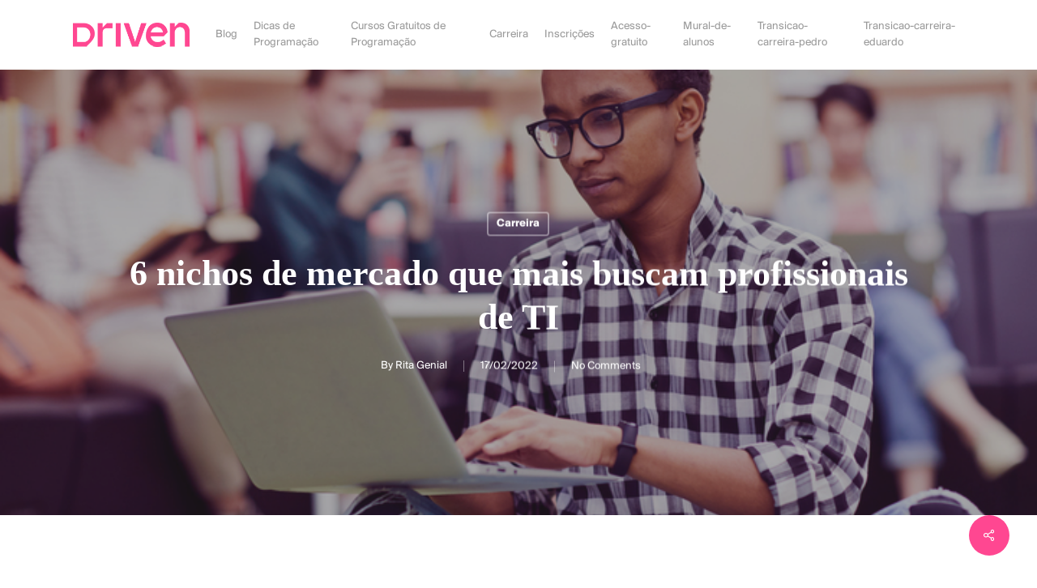

--- FILE ---
content_type: text/html; charset=UTF-8
request_url: https://www.driven.com.br/blog/6-nichos-de-mercado-em-alta-que-mais-buscam-profissionais-de-ti/
body_size: 20100
content:
<!doctype html>
<html lang="pt-BR" class="no-js">
<head>
	<!-- Google Tag Manager -->
<script>(function(w,d,s,l,i){w[l]=w[l]||[];w[l].push({'gtm.start':
new Date().getTime(),event:'gtm.js'});var f=d.getElementsByTagName(s)[0],
j=d.createElement(s),dl=l!='dataLayer'?'&l='+l:'';j.async=true;j.src=
'https://www.googletagmanager.com/gtm.js?id='+i+dl;f.parentNode.insertBefore(j,f);
})(window,document,'script','dataLayer','GTM-P9CPVG92');</script>
<!-- End Google Tag Manager -->
	<meta charset="UTF-8">
	<meta name="viewport" content="width=device-width, initial-scale=1, maximum-scale=1, user-scalable=0" /><meta name='robots' content='index, follow, max-image-preview:large, max-snippet:-1, max-video-preview:-1' />

	<!-- This site is optimized with the Yoast SEO plugin v26.7 - https://yoast.com/wordpress/plugins/seo/ -->
	<title>6 nichos de mercado que mais buscam profissionais de TI</title>
	<meta name="description" content="Conheça os nichos de mercado em alta que mais buscam profissionais de TI, oferecendo os melhores salários e oportundiades." />
	<link rel="canonical" href="https://www.driven.com.br/blog/6-nichos-de-mercado-em-alta-que-mais-buscam-profissionais-de-ti/" />
	<meta property="og:locale" content="pt_BR" />
	<meta property="og:type" content="article" />
	<meta property="og:title" content="6 nichos de mercado que mais buscam profissionais de TI" />
	<meta property="og:description" content="Conheça os nichos de mercado em alta que mais buscam profissionais de TI, oferecendo os melhores salários e oportundiades." />
	<meta property="og:url" content="https://www.driven.com.br/blog/6-nichos-de-mercado-em-alta-que-mais-buscam-profissionais-de-ti/" />
	<meta property="og:site_name" content="Driven: Curso de Programação Completo - Do Zero ao Full Stack" />
	<meta property="article:published_time" content="2022-02-17T21:00:19+00:00" />
	<meta property="article:modified_time" content="2023-04-13T17:34:32+00:00" />
	<meta property="og:image" content="https://www.driven.com.br/wp-content/uploads/2022/02/nichos-de-mercado-que-mais-empregam-profissionais-de-ti_720-1.jpg" />
	<meta property="og:image:width" content="720" />
	<meta property="og:image:height" content="480" />
	<meta property="og:image:type" content="image/jpeg" />
	<meta name="author" content="Rita Genial" />
	<meta name="twitter:card" content="summary_large_image" />
	<meta name="twitter:label1" content="Escrito por" />
	<meta name="twitter:data1" content="Rita Genial" />
	<meta name="twitter:label2" content="Est. tempo de leitura" />
	<meta name="twitter:data2" content="7 minutos" />
	<script type="application/ld+json" class="yoast-schema-graph">{"@context":"https://schema.org","@graph":[{"@type":"Article","@id":"https://www.driven.com.br/blog/6-nichos-de-mercado-em-alta-que-mais-buscam-profissionais-de-ti/#article","isPartOf":{"@id":"https://www.driven.com.br/blog/6-nichos-de-mercado-em-alta-que-mais-buscam-profissionais-de-ti/"},"author":{"name":"Rita Genial","@id":"https://www.driven.com.br/#/schema/person/e9a7cc701eb164040a0b6c34550a8145"},"headline":"6 nichos de mercado que mais buscam profissionais de TI","datePublished":"2022-02-17T21:00:19+00:00","dateModified":"2023-04-13T17:34:32+00:00","mainEntityOfPage":{"@id":"https://www.driven.com.br/blog/6-nichos-de-mercado-em-alta-que-mais-buscam-profissionais-de-ti/"},"wordCount":1151,"commentCount":0,"image":{"@id":"https://www.driven.com.br/blog/6-nichos-de-mercado-em-alta-que-mais-buscam-profissionais-de-ti/#primaryimage"},"thumbnailUrl":"https://www.driven.com.br/wp-content/uploads/2022/02/nichos-de-mercado-que-mais-empregam-profissionais-de-ti_720-1.jpg","keywords":["Mercado de Trabalho"],"articleSection":["Carreira"],"inLanguage":"pt-BR","potentialAction":[{"@type":"CommentAction","name":"Comment","target":["https://www.driven.com.br/blog/6-nichos-de-mercado-em-alta-que-mais-buscam-profissionais-de-ti/#respond"]}]},{"@type":"WebPage","@id":"https://www.driven.com.br/blog/6-nichos-de-mercado-em-alta-que-mais-buscam-profissionais-de-ti/","url":"https://www.driven.com.br/blog/6-nichos-de-mercado-em-alta-que-mais-buscam-profissionais-de-ti/","name":"6 nichos de mercado que mais buscam profissionais de TI","isPartOf":{"@id":"https://www.driven.com.br/#website"},"primaryImageOfPage":{"@id":"https://www.driven.com.br/blog/6-nichos-de-mercado-em-alta-que-mais-buscam-profissionais-de-ti/#primaryimage"},"image":{"@id":"https://www.driven.com.br/blog/6-nichos-de-mercado-em-alta-que-mais-buscam-profissionais-de-ti/#primaryimage"},"thumbnailUrl":"https://www.driven.com.br/wp-content/uploads/2022/02/nichos-de-mercado-que-mais-empregam-profissionais-de-ti_720-1.jpg","datePublished":"2022-02-17T21:00:19+00:00","dateModified":"2023-04-13T17:34:32+00:00","author":{"@id":"https://www.driven.com.br/#/schema/person/e9a7cc701eb164040a0b6c34550a8145"},"description":"Conheça os nichos de mercado em alta que mais buscam profissionais de TI, oferecendo os melhores salários e oportundiades.","breadcrumb":{"@id":"https://www.driven.com.br/blog/6-nichos-de-mercado-em-alta-que-mais-buscam-profissionais-de-ti/#breadcrumb"},"inLanguage":"pt-BR","potentialAction":[{"@type":"ReadAction","target":["https://www.driven.com.br/blog/6-nichos-de-mercado-em-alta-que-mais-buscam-profissionais-de-ti/"]}]},{"@type":"ImageObject","inLanguage":"pt-BR","@id":"https://www.driven.com.br/blog/6-nichos-de-mercado-em-alta-que-mais-buscam-profissionais-de-ti/#primaryimage","url":"https://www.driven.com.br/wp-content/uploads/2022/02/nichos-de-mercado-que-mais-empregam-profissionais-de-ti_720-1.jpg","contentUrl":"https://www.driven.com.br/wp-content/uploads/2022/02/nichos-de-mercado-que-mais-empregam-profissionais-de-ti_720-1.jpg","width":720,"height":480},{"@type":"BreadcrumbList","@id":"https://www.driven.com.br/blog/6-nichos-de-mercado-em-alta-que-mais-buscam-profissionais-de-ti/#breadcrumb","itemListElement":[{"@type":"ListItem","position":1,"name":"Início","item":"https://www.driven.com.br/"},{"@type":"ListItem","position":2,"name":"6 nichos de mercado que mais buscam profissionais de TI"}]},{"@type":"WebSite","@id":"https://www.driven.com.br/#website","url":"https://www.driven.com.br/","name":"Driven: Curso de Programação Completo - Do Zero ao Full Stack","description":"O Curso de Programação Driven te leva do zero ao full stack em 9 meses, com as tecnologias mais usadas. Pague só depois de formado e quando estiver trabalhando.","potentialAction":[{"@type":"SearchAction","target":{"@type":"EntryPoint","urlTemplate":"https://www.driven.com.br/?s={search_term_string}"},"query-input":{"@type":"PropertyValueSpecification","valueRequired":true,"valueName":"search_term_string"}}],"inLanguage":"pt-BR"},{"@type":"Person","@id":"https://www.driven.com.br/#/schema/person/e9a7cc701eb164040a0b6c34550a8145","name":"Rita Genial","image":{"@type":"ImageObject","inLanguage":"pt-BR","@id":"https://www.driven.com.br/#/schema/person/image/","url":"https://secure.gravatar.com/avatar/a344305c9328eec39534a0e6bb2be30b35b69aeac77426c7f5f98b5067dc7f78?s=96&d=mm&r=g","contentUrl":"https://secure.gravatar.com/avatar/a344305c9328eec39534a0e6bb2be30b35b69aeac77426c7f5f98b5067dc7f78?s=96&d=mm&r=g","caption":"Rita Genial"},"sameAs":["https://www.linkedin.com/in/ritagenial/"],"url":"https://www.driven.com.br/blog/autor/rita-genial/"}]}</script>
	<!-- / Yoast SEO plugin. -->


<link rel='dns-prefetch' href='//fonts.googleapis.com' />
<link rel="alternate" type="application/rss+xml" title="Feed para Driven: Curso de Programação Completo - Do Zero ao Full Stack &raquo;" href="https://www.driven.com.br/feed/" />
<link rel="alternate" type="application/rss+xml" title="Feed de comentários para Driven: Curso de Programação Completo - Do Zero ao Full Stack &raquo;" href="https://www.driven.com.br/comments/feed/" />
<link rel="alternate" type="application/rss+xml" title="Feed de comentários para Driven: Curso de Programação Completo - Do Zero ao Full Stack &raquo; 6 nichos de mercado que mais buscam profissionais de TI" href="https://www.driven.com.br/blog/6-nichos-de-mercado-em-alta-que-mais-buscam-profissionais-de-ti/feed/" />
<link rel="alternate" title="oEmbed (JSON)" type="application/json+oembed" href="https://www.driven.com.br/wp-json/oembed/1.0/embed?url=https%3A%2F%2Fwww.driven.com.br%2Fblog%2F6-nichos-de-mercado-em-alta-que-mais-buscam-profissionais-de-ti%2F" />
<link rel="alternate" title="oEmbed (XML)" type="text/xml+oembed" href="https://www.driven.com.br/wp-json/oembed/1.0/embed?url=https%3A%2F%2Fwww.driven.com.br%2Fblog%2F6-nichos-de-mercado-em-alta-que-mais-buscam-profissionais-de-ti%2F&#038;format=xml" />
<style id='wp-img-auto-sizes-contain-inline-css' type='text/css'>
img:is([sizes=auto i],[sizes^="auto," i]){contain-intrinsic-size:3000px 1500px}
/*# sourceURL=wp-img-auto-sizes-contain-inline-css */
</style>
<style id='wp-emoji-styles-inline-css' type='text/css'>

	img.wp-smiley, img.emoji {
		display: inline !important;
		border: none !important;
		box-shadow: none !important;
		height: 1em !important;
		width: 1em !important;
		margin: 0 0.07em !important;
		vertical-align: -0.1em !important;
		background: none !important;
		padding: 0 !important;
	}
/*# sourceURL=wp-emoji-styles-inline-css */
</style>
<link rel='stylesheet' id='wp-block-library-css' href='https://www.driven.com.br/wp-includes/css/dist/block-library/style.min.css?ver=6.9' type='text/css' media='all' />
<style id='wp-block-heading-inline-css' type='text/css'>
h1:where(.wp-block-heading).has-background,h2:where(.wp-block-heading).has-background,h3:where(.wp-block-heading).has-background,h4:where(.wp-block-heading).has-background,h5:where(.wp-block-heading).has-background,h6:where(.wp-block-heading).has-background{padding:1.25em 2.375em}h1.has-text-align-left[style*=writing-mode]:where([style*=vertical-lr]),h1.has-text-align-right[style*=writing-mode]:where([style*=vertical-rl]),h2.has-text-align-left[style*=writing-mode]:where([style*=vertical-lr]),h2.has-text-align-right[style*=writing-mode]:where([style*=vertical-rl]),h3.has-text-align-left[style*=writing-mode]:where([style*=vertical-lr]),h3.has-text-align-right[style*=writing-mode]:where([style*=vertical-rl]),h4.has-text-align-left[style*=writing-mode]:where([style*=vertical-lr]),h4.has-text-align-right[style*=writing-mode]:where([style*=vertical-rl]),h5.has-text-align-left[style*=writing-mode]:where([style*=vertical-lr]),h5.has-text-align-right[style*=writing-mode]:where([style*=vertical-rl]),h6.has-text-align-left[style*=writing-mode]:where([style*=vertical-lr]),h6.has-text-align-right[style*=writing-mode]:where([style*=vertical-rl]){rotate:180deg}
/*# sourceURL=https://www.driven.com.br/wp-includes/blocks/heading/style.min.css */
</style>
<style id='wp-block-image-inline-css' type='text/css'>
.wp-block-image>a,.wp-block-image>figure>a{display:inline-block}.wp-block-image img{box-sizing:border-box;height:auto;max-width:100%;vertical-align:bottom}@media not (prefers-reduced-motion){.wp-block-image img.hide{visibility:hidden}.wp-block-image img.show{animation:show-content-image .4s}}.wp-block-image[style*=border-radius] img,.wp-block-image[style*=border-radius]>a{border-radius:inherit}.wp-block-image.has-custom-border img{box-sizing:border-box}.wp-block-image.aligncenter{text-align:center}.wp-block-image.alignfull>a,.wp-block-image.alignwide>a{width:100%}.wp-block-image.alignfull img,.wp-block-image.alignwide img{height:auto;width:100%}.wp-block-image .aligncenter,.wp-block-image .alignleft,.wp-block-image .alignright,.wp-block-image.aligncenter,.wp-block-image.alignleft,.wp-block-image.alignright{display:table}.wp-block-image .aligncenter>figcaption,.wp-block-image .alignleft>figcaption,.wp-block-image .alignright>figcaption,.wp-block-image.aligncenter>figcaption,.wp-block-image.alignleft>figcaption,.wp-block-image.alignright>figcaption{caption-side:bottom;display:table-caption}.wp-block-image .alignleft{float:left;margin:.5em 1em .5em 0}.wp-block-image .alignright{float:right;margin:.5em 0 .5em 1em}.wp-block-image .aligncenter{margin-left:auto;margin-right:auto}.wp-block-image :where(figcaption){margin-bottom:1em;margin-top:.5em}.wp-block-image.is-style-circle-mask img{border-radius:9999px}@supports ((-webkit-mask-image:none) or (mask-image:none)) or (-webkit-mask-image:none){.wp-block-image.is-style-circle-mask img{border-radius:0;-webkit-mask-image:url('data:image/svg+xml;utf8,<svg viewBox="0 0 100 100" xmlns="http://www.w3.org/2000/svg"><circle cx="50" cy="50" r="50"/></svg>');mask-image:url('data:image/svg+xml;utf8,<svg viewBox="0 0 100 100" xmlns="http://www.w3.org/2000/svg"><circle cx="50" cy="50" r="50"/></svg>');mask-mode:alpha;-webkit-mask-position:center;mask-position:center;-webkit-mask-repeat:no-repeat;mask-repeat:no-repeat;-webkit-mask-size:contain;mask-size:contain}}:root :where(.wp-block-image.is-style-rounded img,.wp-block-image .is-style-rounded img){border-radius:9999px}.wp-block-image figure{margin:0}.wp-lightbox-container{display:flex;flex-direction:column;position:relative}.wp-lightbox-container img{cursor:zoom-in}.wp-lightbox-container img:hover+button{opacity:1}.wp-lightbox-container button{align-items:center;backdrop-filter:blur(16px) saturate(180%);background-color:#5a5a5a40;border:none;border-radius:4px;cursor:zoom-in;display:flex;height:20px;justify-content:center;opacity:0;padding:0;position:absolute;right:16px;text-align:center;top:16px;width:20px;z-index:100}@media not (prefers-reduced-motion){.wp-lightbox-container button{transition:opacity .2s ease}}.wp-lightbox-container button:focus-visible{outline:3px auto #5a5a5a40;outline:3px auto -webkit-focus-ring-color;outline-offset:3px}.wp-lightbox-container button:hover{cursor:pointer;opacity:1}.wp-lightbox-container button:focus{opacity:1}.wp-lightbox-container button:focus,.wp-lightbox-container button:hover,.wp-lightbox-container button:not(:hover):not(:active):not(.has-background){background-color:#5a5a5a40;border:none}.wp-lightbox-overlay{box-sizing:border-box;cursor:zoom-out;height:100vh;left:0;overflow:hidden;position:fixed;top:0;visibility:hidden;width:100%;z-index:100000}.wp-lightbox-overlay .close-button{align-items:center;cursor:pointer;display:flex;justify-content:center;min-height:40px;min-width:40px;padding:0;position:absolute;right:calc(env(safe-area-inset-right) + 16px);top:calc(env(safe-area-inset-top) + 16px);z-index:5000000}.wp-lightbox-overlay .close-button:focus,.wp-lightbox-overlay .close-button:hover,.wp-lightbox-overlay .close-button:not(:hover):not(:active):not(.has-background){background:none;border:none}.wp-lightbox-overlay .lightbox-image-container{height:var(--wp--lightbox-container-height);left:50%;overflow:hidden;position:absolute;top:50%;transform:translate(-50%,-50%);transform-origin:top left;width:var(--wp--lightbox-container-width);z-index:9999999999}.wp-lightbox-overlay .wp-block-image{align-items:center;box-sizing:border-box;display:flex;height:100%;justify-content:center;margin:0;position:relative;transform-origin:0 0;width:100%;z-index:3000000}.wp-lightbox-overlay .wp-block-image img{height:var(--wp--lightbox-image-height);min-height:var(--wp--lightbox-image-height);min-width:var(--wp--lightbox-image-width);width:var(--wp--lightbox-image-width)}.wp-lightbox-overlay .wp-block-image figcaption{display:none}.wp-lightbox-overlay button{background:none;border:none}.wp-lightbox-overlay .scrim{background-color:#fff;height:100%;opacity:.9;position:absolute;width:100%;z-index:2000000}.wp-lightbox-overlay.active{visibility:visible}@media not (prefers-reduced-motion){.wp-lightbox-overlay.active{animation:turn-on-visibility .25s both}.wp-lightbox-overlay.active img{animation:turn-on-visibility .35s both}.wp-lightbox-overlay.show-closing-animation:not(.active){animation:turn-off-visibility .35s both}.wp-lightbox-overlay.show-closing-animation:not(.active) img{animation:turn-off-visibility .25s both}.wp-lightbox-overlay.zoom.active{animation:none;opacity:1;visibility:visible}.wp-lightbox-overlay.zoom.active .lightbox-image-container{animation:lightbox-zoom-in .4s}.wp-lightbox-overlay.zoom.active .lightbox-image-container img{animation:none}.wp-lightbox-overlay.zoom.active .scrim{animation:turn-on-visibility .4s forwards}.wp-lightbox-overlay.zoom.show-closing-animation:not(.active){animation:none}.wp-lightbox-overlay.zoom.show-closing-animation:not(.active) .lightbox-image-container{animation:lightbox-zoom-out .4s}.wp-lightbox-overlay.zoom.show-closing-animation:not(.active) .lightbox-image-container img{animation:none}.wp-lightbox-overlay.zoom.show-closing-animation:not(.active) .scrim{animation:turn-off-visibility .4s forwards}}@keyframes show-content-image{0%{visibility:hidden}99%{visibility:hidden}to{visibility:visible}}@keyframes turn-on-visibility{0%{opacity:0}to{opacity:1}}@keyframes turn-off-visibility{0%{opacity:1;visibility:visible}99%{opacity:0;visibility:visible}to{opacity:0;visibility:hidden}}@keyframes lightbox-zoom-in{0%{transform:translate(calc((-100vw + var(--wp--lightbox-scrollbar-width))/2 + var(--wp--lightbox-initial-left-position)),calc(-50vh + var(--wp--lightbox-initial-top-position))) scale(var(--wp--lightbox-scale))}to{transform:translate(-50%,-50%) scale(1)}}@keyframes lightbox-zoom-out{0%{transform:translate(-50%,-50%) scale(1);visibility:visible}99%{visibility:visible}to{transform:translate(calc((-100vw + var(--wp--lightbox-scrollbar-width))/2 + var(--wp--lightbox-initial-left-position)),calc(-50vh + var(--wp--lightbox-initial-top-position))) scale(var(--wp--lightbox-scale));visibility:hidden}}
/*# sourceURL=https://www.driven.com.br/wp-includes/blocks/image/style.min.css */
</style>
<style id='wp-block-list-inline-css' type='text/css'>
ol,ul{box-sizing:border-box}:root :where(.wp-block-list.has-background){padding:1.25em 2.375em}
/*# sourceURL=https://www.driven.com.br/wp-includes/blocks/list/style.min.css */
</style>
<style id='wp-block-paragraph-inline-css' type='text/css'>
.is-small-text{font-size:.875em}.is-regular-text{font-size:1em}.is-large-text{font-size:2.25em}.is-larger-text{font-size:3em}.has-drop-cap:not(:focus):first-letter{float:left;font-size:8.4em;font-style:normal;font-weight:100;line-height:.68;margin:.05em .1em 0 0;text-transform:uppercase}body.rtl .has-drop-cap:not(:focus):first-letter{float:none;margin-left:.1em}p.has-drop-cap.has-background{overflow:hidden}:root :where(p.has-background){padding:1.25em 2.375em}:where(p.has-text-color:not(.has-link-color)) a{color:inherit}p.has-text-align-left[style*="writing-mode:vertical-lr"],p.has-text-align-right[style*="writing-mode:vertical-rl"]{rotate:180deg}
/*# sourceURL=https://www.driven.com.br/wp-includes/blocks/paragraph/style.min.css */
</style>
<style id='global-styles-inline-css' type='text/css'>
:root{--wp--preset--aspect-ratio--square: 1;--wp--preset--aspect-ratio--4-3: 4/3;--wp--preset--aspect-ratio--3-4: 3/4;--wp--preset--aspect-ratio--3-2: 3/2;--wp--preset--aspect-ratio--2-3: 2/3;--wp--preset--aspect-ratio--16-9: 16/9;--wp--preset--aspect-ratio--9-16: 9/16;--wp--preset--color--black: #000000;--wp--preset--color--cyan-bluish-gray: #abb8c3;--wp--preset--color--white: #ffffff;--wp--preset--color--pale-pink: #f78da7;--wp--preset--color--vivid-red: #cf2e2e;--wp--preset--color--luminous-vivid-orange: #ff6900;--wp--preset--color--luminous-vivid-amber: #fcb900;--wp--preset--color--light-green-cyan: #7bdcb5;--wp--preset--color--vivid-green-cyan: #00d084;--wp--preset--color--pale-cyan-blue: #8ed1fc;--wp--preset--color--vivid-cyan-blue: #0693e3;--wp--preset--color--vivid-purple: #9b51e0;--wp--preset--gradient--vivid-cyan-blue-to-vivid-purple: linear-gradient(135deg,rgb(6,147,227) 0%,rgb(155,81,224) 100%);--wp--preset--gradient--light-green-cyan-to-vivid-green-cyan: linear-gradient(135deg,rgb(122,220,180) 0%,rgb(0,208,130) 100%);--wp--preset--gradient--luminous-vivid-amber-to-luminous-vivid-orange: linear-gradient(135deg,rgb(252,185,0) 0%,rgb(255,105,0) 100%);--wp--preset--gradient--luminous-vivid-orange-to-vivid-red: linear-gradient(135deg,rgb(255,105,0) 0%,rgb(207,46,46) 100%);--wp--preset--gradient--very-light-gray-to-cyan-bluish-gray: linear-gradient(135deg,rgb(238,238,238) 0%,rgb(169,184,195) 100%);--wp--preset--gradient--cool-to-warm-spectrum: linear-gradient(135deg,rgb(74,234,220) 0%,rgb(151,120,209) 20%,rgb(207,42,186) 40%,rgb(238,44,130) 60%,rgb(251,105,98) 80%,rgb(254,248,76) 100%);--wp--preset--gradient--blush-light-purple: linear-gradient(135deg,rgb(255,206,236) 0%,rgb(152,150,240) 100%);--wp--preset--gradient--blush-bordeaux: linear-gradient(135deg,rgb(254,205,165) 0%,rgb(254,45,45) 50%,rgb(107,0,62) 100%);--wp--preset--gradient--luminous-dusk: linear-gradient(135deg,rgb(255,203,112) 0%,rgb(199,81,192) 50%,rgb(65,88,208) 100%);--wp--preset--gradient--pale-ocean: linear-gradient(135deg,rgb(255,245,203) 0%,rgb(182,227,212) 50%,rgb(51,167,181) 100%);--wp--preset--gradient--electric-grass: linear-gradient(135deg,rgb(202,248,128) 0%,rgb(113,206,126) 100%);--wp--preset--gradient--midnight: linear-gradient(135deg,rgb(2,3,129) 0%,rgb(40,116,252) 100%);--wp--preset--font-size--small: 13px;--wp--preset--font-size--medium: 20px;--wp--preset--font-size--large: 36px;--wp--preset--font-size--x-large: 42px;--wp--preset--spacing--20: 0.44rem;--wp--preset--spacing--30: 0.67rem;--wp--preset--spacing--40: 1rem;--wp--preset--spacing--50: 1.5rem;--wp--preset--spacing--60: 2.25rem;--wp--preset--spacing--70: 3.38rem;--wp--preset--spacing--80: 5.06rem;--wp--preset--shadow--natural: 6px 6px 9px rgba(0, 0, 0, 0.2);--wp--preset--shadow--deep: 12px 12px 50px rgba(0, 0, 0, 0.4);--wp--preset--shadow--sharp: 6px 6px 0px rgba(0, 0, 0, 0.2);--wp--preset--shadow--outlined: 6px 6px 0px -3px rgb(255, 255, 255), 6px 6px rgb(0, 0, 0);--wp--preset--shadow--crisp: 6px 6px 0px rgb(0, 0, 0);}:where(.is-layout-flex){gap: 0.5em;}:where(.is-layout-grid){gap: 0.5em;}body .is-layout-flex{display: flex;}.is-layout-flex{flex-wrap: wrap;align-items: center;}.is-layout-flex > :is(*, div){margin: 0;}body .is-layout-grid{display: grid;}.is-layout-grid > :is(*, div){margin: 0;}:where(.wp-block-columns.is-layout-flex){gap: 2em;}:where(.wp-block-columns.is-layout-grid){gap: 2em;}:where(.wp-block-post-template.is-layout-flex){gap: 1.25em;}:where(.wp-block-post-template.is-layout-grid){gap: 1.25em;}.has-black-color{color: var(--wp--preset--color--black) !important;}.has-cyan-bluish-gray-color{color: var(--wp--preset--color--cyan-bluish-gray) !important;}.has-white-color{color: var(--wp--preset--color--white) !important;}.has-pale-pink-color{color: var(--wp--preset--color--pale-pink) !important;}.has-vivid-red-color{color: var(--wp--preset--color--vivid-red) !important;}.has-luminous-vivid-orange-color{color: var(--wp--preset--color--luminous-vivid-orange) !important;}.has-luminous-vivid-amber-color{color: var(--wp--preset--color--luminous-vivid-amber) !important;}.has-light-green-cyan-color{color: var(--wp--preset--color--light-green-cyan) !important;}.has-vivid-green-cyan-color{color: var(--wp--preset--color--vivid-green-cyan) !important;}.has-pale-cyan-blue-color{color: var(--wp--preset--color--pale-cyan-blue) !important;}.has-vivid-cyan-blue-color{color: var(--wp--preset--color--vivid-cyan-blue) !important;}.has-vivid-purple-color{color: var(--wp--preset--color--vivid-purple) !important;}.has-black-background-color{background-color: var(--wp--preset--color--black) !important;}.has-cyan-bluish-gray-background-color{background-color: var(--wp--preset--color--cyan-bluish-gray) !important;}.has-white-background-color{background-color: var(--wp--preset--color--white) !important;}.has-pale-pink-background-color{background-color: var(--wp--preset--color--pale-pink) !important;}.has-vivid-red-background-color{background-color: var(--wp--preset--color--vivid-red) !important;}.has-luminous-vivid-orange-background-color{background-color: var(--wp--preset--color--luminous-vivid-orange) !important;}.has-luminous-vivid-amber-background-color{background-color: var(--wp--preset--color--luminous-vivid-amber) !important;}.has-light-green-cyan-background-color{background-color: var(--wp--preset--color--light-green-cyan) !important;}.has-vivid-green-cyan-background-color{background-color: var(--wp--preset--color--vivid-green-cyan) !important;}.has-pale-cyan-blue-background-color{background-color: var(--wp--preset--color--pale-cyan-blue) !important;}.has-vivid-cyan-blue-background-color{background-color: var(--wp--preset--color--vivid-cyan-blue) !important;}.has-vivid-purple-background-color{background-color: var(--wp--preset--color--vivid-purple) !important;}.has-black-border-color{border-color: var(--wp--preset--color--black) !important;}.has-cyan-bluish-gray-border-color{border-color: var(--wp--preset--color--cyan-bluish-gray) !important;}.has-white-border-color{border-color: var(--wp--preset--color--white) !important;}.has-pale-pink-border-color{border-color: var(--wp--preset--color--pale-pink) !important;}.has-vivid-red-border-color{border-color: var(--wp--preset--color--vivid-red) !important;}.has-luminous-vivid-orange-border-color{border-color: var(--wp--preset--color--luminous-vivid-orange) !important;}.has-luminous-vivid-amber-border-color{border-color: var(--wp--preset--color--luminous-vivid-amber) !important;}.has-light-green-cyan-border-color{border-color: var(--wp--preset--color--light-green-cyan) !important;}.has-vivid-green-cyan-border-color{border-color: var(--wp--preset--color--vivid-green-cyan) !important;}.has-pale-cyan-blue-border-color{border-color: var(--wp--preset--color--pale-cyan-blue) !important;}.has-vivid-cyan-blue-border-color{border-color: var(--wp--preset--color--vivid-cyan-blue) !important;}.has-vivid-purple-border-color{border-color: var(--wp--preset--color--vivid-purple) !important;}.has-vivid-cyan-blue-to-vivid-purple-gradient-background{background: var(--wp--preset--gradient--vivid-cyan-blue-to-vivid-purple) !important;}.has-light-green-cyan-to-vivid-green-cyan-gradient-background{background: var(--wp--preset--gradient--light-green-cyan-to-vivid-green-cyan) !important;}.has-luminous-vivid-amber-to-luminous-vivid-orange-gradient-background{background: var(--wp--preset--gradient--luminous-vivid-amber-to-luminous-vivid-orange) !important;}.has-luminous-vivid-orange-to-vivid-red-gradient-background{background: var(--wp--preset--gradient--luminous-vivid-orange-to-vivid-red) !important;}.has-very-light-gray-to-cyan-bluish-gray-gradient-background{background: var(--wp--preset--gradient--very-light-gray-to-cyan-bluish-gray) !important;}.has-cool-to-warm-spectrum-gradient-background{background: var(--wp--preset--gradient--cool-to-warm-spectrum) !important;}.has-blush-light-purple-gradient-background{background: var(--wp--preset--gradient--blush-light-purple) !important;}.has-blush-bordeaux-gradient-background{background: var(--wp--preset--gradient--blush-bordeaux) !important;}.has-luminous-dusk-gradient-background{background: var(--wp--preset--gradient--luminous-dusk) !important;}.has-pale-ocean-gradient-background{background: var(--wp--preset--gradient--pale-ocean) !important;}.has-electric-grass-gradient-background{background: var(--wp--preset--gradient--electric-grass) !important;}.has-midnight-gradient-background{background: var(--wp--preset--gradient--midnight) !important;}.has-small-font-size{font-size: var(--wp--preset--font-size--small) !important;}.has-medium-font-size{font-size: var(--wp--preset--font-size--medium) !important;}.has-large-font-size{font-size: var(--wp--preset--font-size--large) !important;}.has-x-large-font-size{font-size: var(--wp--preset--font-size--x-large) !important;}
/*# sourceURL=global-styles-inline-css */
</style>

<style id='classic-theme-styles-inline-css' type='text/css'>
/*! This file is auto-generated */
.wp-block-button__link{color:#fff;background-color:#32373c;border-radius:9999px;box-shadow:none;text-decoration:none;padding:calc(.667em + 2px) calc(1.333em + 2px);font-size:1.125em}.wp-block-file__button{background:#32373c;color:#fff;text-decoration:none}
/*# sourceURL=/wp-includes/css/classic-themes.min.css */
</style>
<link rel='stylesheet' id='salient-social-css' href='https://www.driven.com.br/wp-content/plugins/salient-social/css/style.css?ver=1.2.2' type='text/css' media='all' />
<style id='salient-social-inline-css' type='text/css'>

  .sharing-default-minimal .nectar-love.loved,
  body .nectar-social[data-color-override="override"].fixed > a:before, 
  body .nectar-social[data-color-override="override"].fixed .nectar-social-inner a,
  .sharing-default-minimal .nectar-social[data-color-override="override"] .nectar-social-inner a:hover,
  .nectar-social.vertical[data-color-override="override"] .nectar-social-inner a:hover {
    background-color: #ff4791;
  }
  .nectar-social.hover .nectar-love.loved,
  .nectar-social.hover > .nectar-love-button a:hover,
  .nectar-social[data-color-override="override"].hover > div a:hover,
  #single-below-header .nectar-social[data-color-override="override"].hover > div a:hover,
  .nectar-social[data-color-override="override"].hover .share-btn:hover,
  .sharing-default-minimal .nectar-social[data-color-override="override"] .nectar-social-inner a {
    border-color: #ff4791;
  }
  #single-below-header .nectar-social.hover .nectar-love.loved i,
  #single-below-header .nectar-social.hover[data-color-override="override"] a:hover,
  #single-below-header .nectar-social.hover[data-color-override="override"] a:hover i,
  #single-below-header .nectar-social.hover .nectar-love-button a:hover i,
  .nectar-love:hover i,
  .hover .nectar-love:hover .total_loves,
  .nectar-love.loved i,
  .nectar-social.hover .nectar-love.loved .total_loves,
  .nectar-social.hover .share-btn:hover, 
  .nectar-social[data-color-override="override"].hover .nectar-social-inner a:hover,
  .nectar-social[data-color-override="override"].hover > div:hover span,
  .sharing-default-minimal .nectar-social[data-color-override="override"] .nectar-social-inner a:not(:hover) i,
  .sharing-default-minimal .nectar-social[data-color-override="override"] .nectar-social-inner a:not(:hover) {
    color: #ff4791;
  }
/*# sourceURL=salient-social-inline-css */
</style>
<link rel='stylesheet' id='font-awesome-css' href='https://www.driven.com.br/wp-content/themes/salient/css/font-awesome-legacy.min.css?ver=4.7.1' type='text/css' media='all' />
<link rel='stylesheet' id='salient-grid-system-css' href='https://www.driven.com.br/wp-content/themes/salient/css/build/grid-system.css?ver=14.0.5' type='text/css' media='all' />
<link rel='stylesheet' id='main-styles-css' href='https://www.driven.com.br/wp-content/themes/salient/css/build/style.css?ver=14.0.5' type='text/css' media='all' />
<link rel='stylesheet' id='nectar-single-styles-css' href='https://www.driven.com.br/wp-content/themes/salient/css/build/single.css?ver=14.0.5' type='text/css' media='all' />
<link rel='stylesheet' id='nectar_default_font_open_sans-css' href='https://fonts.googleapis.com/css?family=Open+Sans%3A300%2C400%2C600%2C700&#038;subset=latin%2Clatin-ext' type='text/css' media='all' />
<link rel='stylesheet' id='responsive-css' href='https://www.driven.com.br/wp-content/themes/salient/css/build/responsive.css?ver=14.0.5' type='text/css' media='all' />
<link rel='stylesheet' id='skin-material-css' href='https://www.driven.com.br/wp-content/themes/salient/css/build/skin-material.css?ver=14.0.5' type='text/css' media='all' />
<link rel='stylesheet' id='salient-wp-menu-dynamic-css' href='https://www.driven.com.br/wp-content/uploads/salient/menu-dynamic.css?ver=71791' type='text/css' media='all' />
<link rel='stylesheet' id='dynamic-css-css' href='https://www.driven.com.br/wp-content/themes/salient/css/salient-dynamic-styles.css?ver=45986' type='text/css' media='all' />
<style id='dynamic-css-inline-css' type='text/css'>
#page-header-bg[data-post-hs="default_minimal"] .inner-wrap{text-align:center}#page-header-bg[data-post-hs="default_minimal"] .inner-wrap >a,.material #page-header-bg.fullscreen-header .inner-wrap >a{color:#fff;font-weight:600;border:2px solid rgba(255,255,255,0.4);padding:4px 10px;margin:5px 6px 0 5px;display:inline-block;transition:all 0.2s ease;-webkit-transition:all 0.2s ease;font-size:14px;line-height:18px}body.material #page-header-bg.fullscreen-header .inner-wrap >a{margin-bottom:15px;}body.material #page-header-bg.fullscreen-header .inner-wrap >a{border:none;padding:6px 10px}body[data-button-style^="rounded"] #page-header-bg[data-post-hs="default_minimal"] .inner-wrap >a,body[data-button-style^="rounded"].material #page-header-bg.fullscreen-header .inner-wrap >a{border-radius:100px}body.single [data-post-hs="default_minimal"] #single-below-header span,body.single .heading-title[data-header-style="default_minimal"] #single-below-header span{line-height:14px;}#page-header-bg[data-post-hs="default_minimal"] #single-below-header{text-align:center;position:relative;z-index:100}#page-header-bg[data-post-hs="default_minimal"] #single-below-header span{float:none;display:inline-block}#page-header-bg[data-post-hs="default_minimal"] .inner-wrap >a:hover,#page-header-bg[data-post-hs="default_minimal"] .inner-wrap >a:focus{border-color:transparent}#page-header-bg.fullscreen-header .avatar,#page-header-bg[data-post-hs="default_minimal"] .avatar{border-radius:100%}#page-header-bg.fullscreen-header .meta-author span,#page-header-bg[data-post-hs="default_minimal"] .meta-author span{display:block}#page-header-bg.fullscreen-header .meta-author img{margin-bottom:0;height:50px;width:auto}#page-header-bg[data-post-hs="default_minimal"] .meta-author img{margin-bottom:0;height:40px;width:auto}#page-header-bg[data-post-hs="default_minimal"] .author-section{position:absolute;bottom:30px}#page-header-bg.fullscreen-header .meta-author,#page-header-bg[data-post-hs="default_minimal"] .meta-author{font-size:18px}#page-header-bg.fullscreen-header .author-section .meta-date,#page-header-bg[data-post-hs="default_minimal"] .author-section .meta-date{font-size:12px;color:rgba(255,255,255,0.8)}#page-header-bg.fullscreen-header .author-section .meta-date i{font-size:12px}#page-header-bg[data-post-hs="default_minimal"] .author-section .meta-date i{font-size:11px;line-height:14px}#page-header-bg[data-post-hs="default_minimal"] .author-section .avatar-post-info{position:relative;top:-5px}#page-header-bg.fullscreen-header .author-section a,#page-header-bg[data-post-hs="default_minimal"] .author-section a{display:block;margin-bottom:-2px}#page-header-bg[data-post-hs="default_minimal"] .author-section a{font-size:14px;line-height:14px}#page-header-bg.fullscreen-header .author-section a:hover,#page-header-bg[data-post-hs="default_minimal"] .author-section a:hover{color:rgba(255,255,255,0.85)!important}#page-header-bg.fullscreen-header .author-section,#page-header-bg[data-post-hs="default_minimal"] .author-section{width:100%;z-index:10;text-align:center}#page-header-bg.fullscreen-header .author-section{margin-top:25px;}#page-header-bg.fullscreen-header .author-section span,#page-header-bg[data-post-hs="default_minimal"] .author-section span{padding-left:0;line-height:20px;font-size:20px}#page-header-bg.fullscreen-header .author-section .avatar-post-info,#page-header-bg[data-post-hs="default_minimal"] .author-section .avatar-post-info{margin-left:10px}#page-header-bg.fullscreen-header .author-section .avatar-post-info,#page-header-bg.fullscreen-header .author-section .meta-author,#page-header-bg[data-post-hs="default_minimal"] .author-section .avatar-post-info,#page-header-bg[data-post-hs="default_minimal"] .author-section .meta-author{text-align:left;display:inline-block;top:9px}@media only screen and (min-width :690px) and (max-width :999px){body.single-post #page-header-bg[data-post-hs="default_minimal"]{padding-top:10%;padding-bottom:10%;}}@media only screen and (max-width :690px){#ajax-content-wrap #page-header-bg[data-post-hs="default_minimal"] #single-below-header span:not(.rich-snippet-hidden),#ajax-content-wrap .row.heading-title[data-header-style="default_minimal"] .col.section-title span.meta-category{display:inline-block;}.container-wrap[data-remove-post-comment-number="0"][data-remove-post-author="0"][data-remove-post-date="0"] .heading-title[data-header-style="default_minimal"] #single-below-header > span,#page-header-bg[data-post-hs="default_minimal"] .span_6[data-remove-post-comment-number="0"][data-remove-post-author="0"][data-remove-post-date="0"] #single-below-header > span{padding:0 8px;}.container-wrap[data-remove-post-comment-number="0"][data-remove-post-author="0"][data-remove-post-date="0"] .heading-title[data-header-style="default_minimal"] #single-below-header span,#page-header-bg[data-post-hs="default_minimal"] .span_6[data-remove-post-comment-number="0"][data-remove-post-author="0"][data-remove-post-date="0"] #single-below-header span{font-size:13px;line-height:10px;}.material #page-header-bg.fullscreen-header .author-section{margin-top:5px;}#page-header-bg.fullscreen-header .author-section{bottom:20px;}#page-header-bg.fullscreen-header .author-section .meta-date:not(.updated){margin-top:-4px;display:block;}#page-header-bg.fullscreen-header .author-section .avatar-post-info{margin:10px 0 0 0;}}#page-header-bg h1,#page-header-bg .subheader,.nectar-box-roll .overlaid-content h1,.nectar-box-roll .overlaid-content .subheader,#page-header-bg #portfolio-nav a i,body .section-title #portfolio-nav a:hover i,.page-header-no-bg h1,.page-header-no-bg span,#page-header-bg #portfolio-nav a i,#page-header-bg span,#page-header-bg #single-below-header a:hover,#page-header-bg #single-below-header a:focus,#page-header-bg.fullscreen-header .author-section a{color:#ffffff!important;}body #page-header-bg .pinterest-share i,body #page-header-bg .facebook-share i,body #page-header-bg .linkedin-share i,body #page-header-bg .twitter-share i,body #page-header-bg .google-plus-share i,body #page-header-bg .icon-salient-heart,body #page-header-bg .icon-salient-heart-2{color:#ffffff;}#page-header-bg[data-post-hs="default_minimal"] .inner-wrap > a:not(:hover){color:#ffffff;border-color:rgba(255,255,255,0.4);}.single #page-header-bg #single-below-header > span{border-color:rgba(255,255,255,0.4);}body .section-title #portfolio-nav a:hover i{opacity:0.75;}.single #page-header-bg .blog-title #single-meta .nectar-social.hover > div a,.single #page-header-bg .blog-title #single-meta > div a,.single #page-header-bg .blog-title #single-meta ul .n-shortcode a,#page-header-bg .blog-title #single-meta .nectar-social.hover .share-btn{border-color:rgba(255,255,255,0.4);}.single #page-header-bg .blog-title #single-meta .nectar-social.hover > div a:hover,#page-header-bg .blog-title #single-meta .nectar-social.hover .share-btn:hover,.single #page-header-bg .blog-title #single-meta div > a:hover,.single #page-header-bg .blog-title #single-meta ul .n-shortcode a:hover,.single #page-header-bg .blog-title #single-meta ul li:not(.meta-share-count):hover > a{border-color:rgba(255,255,255,1);}.single #page-header-bg #single-meta div span,.single #page-header-bg #single-meta > div a,.single #page-header-bg #single-meta > div i{color:#ffffff!important;}.single #page-header-bg #single-meta ul .meta-share-count .nectar-social a i{color:rgba(255,255,255,0.7)!important;}.single #page-header-bg #single-meta ul .meta-share-count .nectar-social a:hover i{color:rgba(255,255,255,1)!important;}@media only screen and (min-width:1000px){body #ajax-content-wrap.no-scroll{min-height:calc(100vh - 86px);height:calc(100vh - 86px)!important;}}@media only screen and (min-width:1000px){#page-header-wrap.fullscreen-header,#page-header-wrap.fullscreen-header #page-header-bg,html:not(.nectar-box-roll-loaded) .nectar-box-roll > #page-header-bg.fullscreen-header,.nectar_fullscreen_zoom_recent_projects,#nectar_fullscreen_rows:not(.afterLoaded) > div{height:calc(100vh - 85px);}.wpb_row.vc_row-o-full-height.top-level,.wpb_row.vc_row-o-full-height.top-level > .col.span_12{min-height:calc(100vh - 85px);}html:not(.nectar-box-roll-loaded) .nectar-box-roll > #page-header-bg.fullscreen-header{top:86px;}.nectar-slider-wrap[data-fullscreen="true"]:not(.loaded),.nectar-slider-wrap[data-fullscreen="true"]:not(.loaded) .swiper-container{height:calc(100vh - 84px)!important;}.admin-bar .nectar-slider-wrap[data-fullscreen="true"]:not(.loaded),.admin-bar .nectar-slider-wrap[data-fullscreen="true"]:not(.loaded) .swiper-container{height:calc(100vh - 84px - 32px)!important;}}@media only screen and (max-width:999px){.using-mobile-browser #nectar_fullscreen_rows:not(.afterLoaded):not([data-mobile-disable="on"]) > div{height:calc(100vh - 100px);}.using-mobile-browser .wpb_row.vc_row-o-full-height.top-level,.using-mobile-browser .wpb_row.vc_row-o-full-height.top-level > .col.span_12,[data-permanent-transparent="1"].using-mobile-browser .wpb_row.vc_row-o-full-height.top-level,[data-permanent-transparent="1"].using-mobile-browser .wpb_row.vc_row-o-full-height.top-level > .col.span_12{min-height:calc(100vh - 100px);}html:not(.nectar-box-roll-loaded) .nectar-box-roll > #page-header-bg.fullscreen-header,.nectar_fullscreen_zoom_recent_projects,.nectar-slider-wrap[data-fullscreen="true"]:not(.loaded),.nectar-slider-wrap[data-fullscreen="true"]:not(.loaded) .swiper-container,#nectar_fullscreen_rows:not(.afterLoaded):not([data-mobile-disable="on"]) > div{height:calc(100vh - 47px);}.wpb_row.vc_row-o-full-height.top-level,.wpb_row.vc_row-o-full-height.top-level > .col.span_12{min-height:calc(100vh - 47px);}body[data-transparent-header="false"] #ajax-content-wrap.no-scroll{min-height:calc(100vh - 47px);height:calc(100vh - 47px);}}.screen-reader-text,.nectar-skip-to-content:not(:focus){border:0;clip:rect(1px,1px,1px,1px);clip-path:inset(50%);height:1px;margin:-1px;overflow:hidden;padding:0;position:absolute!important;width:1px;word-wrap:normal!important;}
@font-face {
    font-family: 'Ompu';
    src: url("/wp-content/themes/salient-child/fonts/OmpuBold.ttf") format("ttf");
    font-weight: 700;
    font-style: bold;
}

@font-face {
    font-family: 'Suisse';
    src: url("/wp-content/themes/salient-child/fonts/suisse.woff") format("woff");
    font-weight: 400;
    font-style: normal;
}

@font-face {
    font-family: 'Suisse';
    src: url("/wp-content/themes/salient-child/fonts/SuisseBold.woff") format("woff");
    font-weight: 700;
    font-style: bold;
}

@font-face {
    font-family: 'Suisse';
    src: url("/wp-content/themes/salient-child/fonts/SuisseItalic.woff") format("woff");
    font-weight: 400;
    font-style: italic;
}

em {
    font-style: italic;
}

strong, span {
    font-family: inherit;
}
/*# sourceURL=dynamic-css-inline-css */
</style>
<link rel='stylesheet' id='salient-child-style-css' href='https://www.driven.com.br/wp-content/themes/salient-child/style.css?ver=14.0.5' type='text/css' media='all' />
<script type="text/javascript" src="https://www.driven.com.br/wp-includes/js/jquery/jquery.min.js?ver=3.7.1" id="jquery-core-js"></script>
<script type="text/javascript" src="https://www.driven.com.br/wp-includes/js/jquery/jquery-migrate.min.js?ver=3.4.1" id="jquery-migrate-js"></script>
<link rel="https://api.w.org/" href="https://www.driven.com.br/wp-json/" /><link rel="alternate" title="JSON" type="application/json" href="https://www.driven.com.br/wp-json/wp/v2/posts/2058" /><link rel="EditURI" type="application/rsd+xml" title="RSD" href="https://www.driven.com.br/xmlrpc.php?rsd" />
<meta name="generator" content="WordPress 6.9" />
<link rel='shortlink' href='https://www.driven.com.br/?p=2058' />
<script type="text/javascript"> var root = document.getElementsByTagName( "html" )[0]; root.setAttribute( "class", "js" ); </script><meta name="generator" content="Powered by WPBakery Page Builder - drag and drop page builder for WordPress."/>
<link rel="icon" href="https://www.driven.com.br/wp-content/uploads/2021/08/favicon-150x150.png" sizes="32x32" />
<link rel="icon" href="https://www.driven.com.br/wp-content/uploads/2021/08/favicon-300x300.png" sizes="192x192" />
<link rel="apple-touch-icon" href="https://www.driven.com.br/wp-content/uploads/2021/08/favicon-300x300.png" />
<meta name="msapplication-TileImage" content="https://www.driven.com.br/wp-content/uploads/2021/08/favicon-300x300.png" />
<noscript><style> .wpb_animate_when_almost_visible { opacity: 1; }</style></noscript><link rel='stylesheet' id='fancyBox-css' href='https://www.driven.com.br/wp-content/themes/salient/css/build/plugins/jquery.fancybox.css?ver=3.3.1' type='text/css' media='all' />
<link rel='stylesheet' id='nectar-ocm-core-css' href='https://www.driven.com.br/wp-content/themes/salient/css/build/off-canvas/core.css?ver=14.0.5' type='text/css' media='all' />
<link rel='stylesheet' id='nectar-ocm-slide-out-right-material-css' href='https://www.driven.com.br/wp-content/themes/salient/css/build/off-canvas/slide-out-right-material.css?ver=14.0.5' type='text/css' media='all' />
</head><body class="wp-singular post-template-default single single-post postid-2058 single-format-standard wp-theme-salient wp-child-theme-salient-child material wpb-js-composer js-comp-ver-6.7.1 vc_responsive" data-footer-reveal="false" data-footer-reveal-shadow="none" data-header-format="default" data-body-border="off" data-boxed-style="" data-header-breakpoint="1000" data-dropdown-style="minimal" data-cae="easeOutCubic" data-cad="750" data-megamenu-width="contained" data-aie="none" data-ls="fancybox" data-apte="standard" data-hhun="0" data-fancy-form-rcs="default" data-form-style="default" data-form-submit="regular" data-is="minimal" data-button-style="slightly_rounded_shadow" data-user-account-button="false" data-flex-cols="true" data-col-gap="default" data-header-inherit-rc="false" data-header-search="false" data-animated-anchors="true" data-ajax-transitions="false" data-full-width-header="false" data-slide-out-widget-area="true" data-slide-out-widget-area-style="slide-out-from-right" data-user-set-ocm="off" data-loading-animation="none" data-bg-header="true" data-responsive="1" data-ext-responsive="true" data-ext-padding="90" data-header-resize="1" data-header-color="light" data-transparent-header="false" data-cart="false" data-remove-m-parallax="" data-remove-m-video-bgs="" data-m-animate="0" data-force-header-trans-color="light" data-smooth-scrolling="0" data-permanent-transparent="false" >
	<!-- Google Tag Manager (noscript) -->
<noscript><iframe src="https://www.googletagmanager.com/ns.html?id=GTM-P9CPVG92"
height="0" width="0" style="display:none;visibility:hidden"></iframe></noscript>
<!-- End Google Tag Manager (noscript) -->
	<script type="text/javascript">
	 (function(window, document) {

		 if(navigator.userAgent.match(/(Android|iPod|iPhone|iPad|BlackBerry|IEMobile|Opera Mini)/)) {
			 document.body.className += " using-mobile-browser mobile ";
		 }

		 if( !("ontouchstart" in window) ) {

			 var body = document.querySelector("body");
			 var winW = window.innerWidth;
			 var bodyW = body.clientWidth;

			 if (winW > bodyW + 4) {
				 body.setAttribute("style", "--scroll-bar-w: " + (winW - bodyW - 4) + "px");
			 } else {
				 body.setAttribute("style", "--scroll-bar-w: 0px");
			 }
		 }

	 })(window, document);
   </script><a href="#ajax-content-wrap" class="nectar-skip-to-content">Skip to main content</a><div class="ocm-effect-wrap"><div class="ocm-effect-wrap-inner">	
	<div id="header-space"  data-header-mobile-fixed='1'></div> 
	
		<div id="header-outer" data-has-menu="true" data-has-buttons="no" data-header-button_style="default" data-using-pr-menu="false" data-mobile-fixed="1" data-ptnm="false" data-lhe="animated_underline" data-user-set-bg="#ffffff" data-format="default" data-permanent-transparent="false" data-megamenu-rt="0" data-remove-fixed="0" data-header-resize="1" data-cart="false" data-transparency-option="0" data-box-shadow="large" data-shrink-num="6" data-using-secondary="0" data-using-logo="1" data-logo-height="30" data-m-logo-height="24" data-padding="28" data-full-width="false" data-condense="false" >
		
<div id="search-outer" class="nectar">
	<div id="search">
		<div class="container">
			 <div id="search-box">
				 <div class="inner-wrap">
					 <div class="col span_12">
						  <form role="search" action="https://www.driven.com.br/" method="GET">
														 <input type="text" name="s"  value="" aria-label="Search" placeholder="Search" />
							 
						<span>Hit enter to search or ESC to close</span>
												</form>
					</div><!--/span_12-->
				</div><!--/inner-wrap-->
			 </div><!--/search-box-->
			 <div id="close"><a href="#"><span class="screen-reader-text">Close Search</span>
				<span class="close-wrap"> <span class="close-line close-line1"></span> <span class="close-line close-line2"></span> </span>				 </a></div>
		 </div><!--/container-->
	</div><!--/search-->
</div><!--/search-outer-->

<header id="top">
	<div class="container">
		<div class="row">
			<div class="col span_3">
								<a id="logo" href="https://www.driven.com.br" data-supplied-ml-starting-dark="false" data-supplied-ml-starting="false" data-supplied-ml="false" >
					<img class="stnd skip-lazy dark-version" width="2126" height="443" alt="Driven: Curso de Programação Completo - Do Zero ao Full Stack" src="https://www.driven.com.br/wp-content/uploads/2022/05/Driven_pink_big.png"  />				</a>
							</div><!--/span_3-->

			<div class="col span_9 col_last">
									<div class="nectar-mobile-only mobile-header"><div class="inner"></div></div>
													<div class="slide-out-widget-area-toggle mobile-icon slide-out-from-right" data-custom-color="false" data-icon-animation="simple-transform">
						<div> <a href="#sidewidgetarea" aria-label="Navigation Menu" aria-expanded="false" class="closed">
							<span class="screen-reader-text">Menu</span><span aria-hidden="true"> <i class="lines-button x2"> <i class="lines"></i> </i> </span>
						</a></div>
					</div>
				
									<nav>
													<ul class="sf-menu">
								<li id="menu-item-3012" class="menu-item menu-item-type-custom menu-item-object-custom nectar-regular-menu-item menu-item-3012"><a href="https://www.driven.com.br/blog/"><span class="menu-title-text">Blog</span></a></li>
<li id="menu-item-2326" class="menu-item menu-item-type-taxonomy menu-item-object-category nectar-regular-menu-item menu-item-2326"><a href="https://www.driven.com.br/blog/c/dicas-de-programacao/"><span class="menu-title-text">Dicas de Programação</span></a></li>
<li id="menu-item-2363" class="menu-item menu-item-type-taxonomy menu-item-object-category nectar-regular-menu-item menu-item-2363"><a href="https://www.driven.com.br/blog/c/cursos-gratuitos/"><span class="menu-title-text">Cursos Gratuitos de Programação</span></a></li>
<li id="menu-item-2327" class="menu-item menu-item-type-taxonomy menu-item-object-category current-post-ancestor current-menu-parent current-post-parent nectar-regular-menu-item menu-item-2327"><a href="https://www.driven.com.br/blog/c/carreira/"><span class="menu-title-text">Carreira</span></a></li>
<li id="menu-item-2512" class="menu-item menu-item-type-custom menu-item-object-custom nectar-regular-menu-item menu-item-2512"><a href="https://www.driven.com.br/inscricoes-driven-flex/"><span class="menu-title-text">Inscrições</span></a></li>
<li id="menu-item-3229" class="menu-item menu-item-type-post_type menu-item-object-page nectar-regular-menu-item menu-item-3229"><a href="https://www.driven.com.br/acesso-gratuito/"><span class="menu-title-text">Acesso-gratuito</span></a></li>
<li id="menu-item-3234" class="menu-item menu-item-type-post_type menu-item-object-page nectar-regular-menu-item menu-item-3234"><a href="https://www.driven.com.br/mural-de-alunos/"><span class="menu-title-text">Mural-de-alunos</span></a></li>
<li id="menu-item-3238" class="menu-item menu-item-type-post_type menu-item-object-page nectar-regular-menu-item menu-item-3238"><a href="https://www.driven.com.br/transicao-carreira-pedro/"><span class="menu-title-text">Transicao-carreira-pedro</span></a></li>
<li id="menu-item-3241" class="menu-item menu-item-type-post_type menu-item-object-page nectar-regular-menu-item menu-item-3241"><a href="https://www.driven.com.br/transicao-carreira-eduardo/"><span class="menu-title-text">Transicao-carreira-eduardo</span></a></li>
							</ul>
													<ul class="buttons sf-menu" data-user-set-ocm="off">

								
							</ul>
						
					</nav>

					
				</div><!--/span_9-->

				
			</div><!--/row-->
					</div><!--/container-->
	</header>		
	</div>
		<div id="ajax-content-wrap">
<div id="page-header-wrap" data-animate-in-effect="none" data-midnight="light" class="" style="height: 550px;"><div id="page-header-bg" class="not-loaded  hentry" data-post-hs="default_minimal" data-padding-amt="normal" data-animate-in-effect="none" data-midnight="light" data-text-effect="" data-bg-pos="center" data-alignment="left" data-alignment-v="middle" data-parallax="0" data-height="550"  style="height:550px;">					<div class="page-header-bg-image-wrap" id="nectar-page-header-p-wrap" data-parallax-speed="fast">
						<div class="page-header-bg-image" style="background-image: url(https://www.driven.com.br/wp-content/uploads/2022/02/nichos-de-mercado-que-mais-empregam-profissionais-de-ti_720-1.jpg);"></div>
					</div> 
				<div class="container"><img loading="lazy" class="hidden-social-img" src="https://www.driven.com.br/wp-content/uploads/2022/02/nichos-de-mercado-que-mais-empregam-profissionais-de-ti_720-1.jpg" alt="6 nichos de mercado que mais buscam profissionais de TI" style="display: none;" />
					<div class="row">
						<div class="col span_6 section-title blog-title" data-remove-post-date="0" data-remove-post-author="0" data-remove-post-comment-number="0">
							<div class="inner-wrap">

								<a class="carreira" href="https://www.driven.com.br/blog/c/carreira/" >Carreira</a>
								<h1 class="entry-title">6 nichos de mercado que mais buscam profissionais de TI</h1>

								

																	<div id="single-below-header" data-hide-on-mobile="false">
										<span class="meta-author vcard author"><span class="fn"><span class="author-leading">By</span> <a href="https://www.driven.com.br/blog/autor/rita-genial/" title="Posts de Rita Genial" rel="author">Rita Genial</a></span></span><span class="meta-date date published">17/02/2022</span><span class="meta-date date updated rich-snippet-hidden">abril 13th, 2023</span><span class="meta-comment-count"><a href="https://www.driven.com.br/blog/6-nichos-de-mercado-em-alta-que-mais-buscam-profissionais-de-ti/#respond">No Comments</a></span>									</div><!--/single-below-header-->
						
											</div>

				</div><!--/section-title-->
							</div><!--/row-->

			


			</div>
</div>

</div>

<div class="container-wrap no-sidebar" data-midnight="dark" data-remove-post-date="0" data-remove-post-author="0" data-remove-post-comment-number="0">
	<div class="container main-content">

		
		<div class="row">

			<p id="breadcrumbs" class="yoast"><span><span><a href="https://www.driven.com.br/">Início</a></span> » <span class="breadcrumb_last" aria-current="page">6 nichos de mercado que mais buscam profissionais de TI</span></span></p>
			<div class="post-area col  span_12 col_last">

			
<article id="post-2058" class="post-2058 post type-post status-publish format-standard has-post-thumbnail category-carreira tag-mercado-trabalho">
  
  <div class="inner-wrap">

		<div class="post-content" data-hide-featured-media="0">
      
        <div class="content-inner">
<h2 class="wp-block-heading"><strong><span class="has-inline-color has-ast-global-color-0-color">Introdução</span></strong></h2>



<p></p>



<p>Os nichos de mercado em alta que mais buscam profissionais de TI são ótimos para trilhar uma <a href="https://www.driven.com.br/blog/guia-de-carreira-profissional-para-o-mercado-de-trabalho-tech/" target="_blank" rel="noreferrer noopener">carreira</a> promissora. Por isso, se você quer descobrir quais são cada um deles e onde estão as melhores oportunidades, então esse artigo é para você.&nbsp; </p>



<p>Nós reunimos algumas informações de relatórios da <em><a href="https://thebridge.social/" target="_blank" rel="noreferrer noopener">The Bridge</a></em>, empresa que conecta profissionais de TI a negócios do mundo todo, e fizemos esse ranking com 6 áreas de mercado desesperadas para contratar profissionais como você e <strong>pagando os melhores salários</strong>.</p>



<p>Confira agora as melhores áreas para se trabalhar como profissional de TI em 2022!&nbsp;</p>



<h2 class="wp-block-heading alignwide"><mark style="background-color:rgba(0, 0, 0, 0)" class="has-inline-color has-ast-global-color-0-color"><strong>6. Saúde (Tech Healthcare)</strong> </mark></h2>



<p></p>



<p>Desde o diagnóstico de doenças e a criação de novos medicamentos, a medicina tem usado cada vez mais a tecnologia como aliada.&nbsp;</p>



<p>As principais tecnologias utilizadas atualmente são:&nbsp;</p>



<ul class="wp-block-list">
<li><strong>Inteligência Artificial</strong> &#8211; para identificar pacientes com alto risco de desenvolver doenças, criar tratamentos personalizados e até mesmo lembrar pacientes de tomar sua medicação;&nbsp;</li>
</ul>



<ul class="wp-block-list">
<li><strong>Big Data</strong> &#8211; 30% dos dados no mundo são da área de saúde, por isso, a possibilidade de acessar dados com rapidez ajudam no atendimento ao paciente de forma precisa;&nbsp;</li>
</ul>



<ul class="wp-block-list">
<li><strong>Realidade Virtual</strong> &#8211; esse recurso tem sido usado com mais frequência em pesquisas e treinamento para cirurgias, elevando o nível de profissionais médicos antes mesmo de terem contato com pacientes.&nbsp;</li>
</ul>



<p>De acordo com uma pesquisa da SAP Brasil, empresa focada na aplicação de software empresariais, os profissionais de TI que a área médica mais buscam são os <strong>cientistas de dados</strong> e <strong>profissionais de Power BI</strong>.&nbsp;</p>



<h2 class="wp-block-heading alignwide"><strong><span class="has-inline-color has-ast-global-color-0-color">5. Logística</span></strong>&nbsp;</h2>



<p></p>



<p>A pandemia aumentou bastante o número de compras online e entregas a serem realizadas.&nbsp;</p>



<p>Por consequência, as empresas de logística tiveram uma performance muito boa no mercado, mas também enfrentam desafios na hora de lidar com alta demanda. Esses desafios, é claro, são resolvidos por meio da tecnologia e de profissionais de TI qualificados.&nbsp;</p>



<p>Por esse motivo, tais empresas buscam soluções para maior controle sobre frota e sistema de transporte, garantindo mais eficiência e economia.&nbsp;</p>



<p>Como essas soluções dependem (e muito) de softwares específicos para o negócio, o profissional que mais procura são <strong>Software Engineers</strong>.&nbsp;</p>



<h2 class="wp-block-heading alignwide"><strong><span class="has-inline-color has-ast-global-color-0-color">4. Varejo&nbsp;</span></strong></h2>



<p></p>



<p>E falando no aumento de compras online, o varejo foi um dos setores que mais se beneficiaram dos novos hábitos de consumo dos últimos 2 anos.&nbsp;</p>



<p>Focando nas necessidades do consumidor, a indústria do varejo se reinventou por meio de <em>E-commerces</em>. Por consequência, hoje é bem difícil que as pessoas não prefiram comprar coisas online.&nbsp;</p>



<p>Os negócios desse nicho têm crescido cada vez mais devido aos preços mais baratos e agilidade na entrega. Por conta disso, são negócios que têm aumentado a contratação de profissionais de TI.&nbsp;</p>



<p>O fato do varejo ter se reinventado mostra que a inovação tem um papel central. A ideia é conquistar clientes entendendo suas preferências, hábitos e desejos na hora da compra 一 sempre se adaptando às mudanças do mercado.&nbsp;</p>



<p>Os profissionais de TI mais demandado para esse nicho de mercado são:&nbsp;</p>



<ul class="wp-block-list">
<li>Desenvolvedores;&nbsp;</li>



<li>UX/UI Designers;&nbsp;</li>



<li>E especialistas em marketing.</li>
</ul>



<h2 class="wp-block-heading alignwide"><mark style="background-color:rgba(0, 0, 0, 0)" class="has-inline-color has-ast-global-color-0-color"><strong>3. Seguradoras</strong> </mark></h2>



<p></p>



<p>Você já ouviu falar das <em>Insurtechs</em>? Bem, esse será o nicho de mercado em que muitos profissionais de TI irão trabalhar.</p>



<p>O termo é uma mistura de <em>Insurance</em> (seguros) e <em>Technology</em> (tecnologia), mostrando que o nicho de seguros é mais promissor do que parece. Tais empresas são focadas em oferecer soluções de seguros digitais como alternativa para consumidores.&nbsp;</p>



<p>A chave aqui também é a inovação, adaptando o que já existe para trazer mais eficiência nos serviços e personalizar de acordo com cada cliente.&nbsp;</p>



<p>Então, os serviços que mais receberam ênfase nesse nicho foram a experiência do cliente, segurança de sistemas e agilidade no atendimento por meio de Softwares.&nbsp;</p>



<p>Os profissionais de TI que mais têm espaço nesse nicho são:&nbsp;</p>



<ul class="wp-block-list">
<li>Designers UX/UI</li>



<li>Especialistas em segurança da informação&nbsp;</li>



<li>Desenvolvedores Front-End&nbsp;</li>



<li>Desenvolvedores Full Stack&nbsp;</li>
</ul>



<h2 class="wp-block-heading alignwide has-text-align-left"><mark style="background-color:rgba(0, 0, 0, 0)" class="has-inline-color has-ast-global-color-0-color"><strong>2. Fintechs</strong> </mark></h2>



<p></p>



<p>Provavelmente, você já recorreu a um banco digital pela facilidade dos serviços que oferecem.&nbsp;</p>



<p>Nesse sentido, a ideia das <em>Fintechs</em> é justamente essa: facilitar os serviços financeiros, principalmente pagamentos, para as pessoas usando a tecnologia em larga escala. Bancos tradicionais também entraram nessa tendência e investiram na modalidade de <em>Internet Bankings.</em>&nbsp;</p>



<p><br>Agora, como isso afeta os profissionais de TI? Se liga nessa matéria da revista <strong><a href="https://exame.com/carreira/fintechs-fazem-mercado-de-vagas-crescer-466-com-foco-em-tecnologia/" target="_blank" rel="noreferrer noopener">Exame</a></strong>:</p>


<div class="wp-block-image is-style-default">
<figure class="alignleft size-full is-resized"><img fetchpriority="high" decoding="async" src="https://homologacao.driven.com.br/wp-content/uploads/2022/02/Exame-1-1.png" alt="Fintechs como nicho de mercado em alta que mais buscam por profissionais de TI. " class="wp-image-2062" width="930" height="287"/><figcaption class="wp-element-caption"><em>Fonte: Revista Exame </em></figcaption></figure>
</div>


<p></p>



<p>O boom que esse nicho de mercado sofreu nos últimos anos foi devido a soluções recentes adotadas pelo mercado financeiro, como PIX e Open Banking. O resultado foi novas startups surgindo e o número de Fintechs multiplicando.&nbsp;</p>



<p>Por exemplo, Gupy registrou o aumento de 466% de crescimento no número de vagas para esse setor 一 e é claro que profissionais de TI são os mais demandados.&nbsp;</p>



<p>É um nicho bastante diverso e que dá a oportunidade de trabalhar com diferentes coisas, como:</p>



<ul class="wp-block-list">
<li>Backoffice;&nbsp;</li>



<li>Criptomoedas;&nbsp;</li>



<li>Investimentos;&nbsp;</li>



<li>Crowdfunding;&nbsp;</li>



<li>Câmbio e muito mais.</li>
</ul>



<p>Há ainda outra tendência interessante rolando entre as Fintechs: o aumento da diversidade e oportunidades exclusivas para as mulheres.&nbsp;</p>



<p>Ainda segundo a Gupy, o aumento na contratação de mulheres entre Julho e Agosto de 2021 <strong>cresceu mais de 660%</strong> em comparação ao mesmo período de 2020!</p>



<p>Ou seja, o nicho financeiro não só é uma fonte de oportunidades promissoras para profissionais de TI, mas também tem se tornado um nicho mais inclusivo, que valoriza a diversidade e igualdade de gênero.&nbsp;</p>



<h2 class="wp-block-heading alignwide"><mark style="background-color:rgba(0, 0, 0, 0)" class="has-inline-color has-ast-global-color-0-color"><strong>1. Segmentos de Software</strong> </mark></h2>



<p></p>



<p>A gente sabe que é meio óbvio o segmento de software ser o campeão em contratação de profissionais de TI. Contudo, é importante entender como isso acontece.&nbsp;</p>



<p>Diferentes nichos precisam de tecnologias com soluções específicas. E nem toda empresa tem recursos para ter uma equipe de tecnologia numerosa que crie softwares personalizados.</p>



<p>Logo, para empresas menores ou startups, é mais viável contratar empresas que desenvolvam softwares específicos para a sua área de atuação.&nbsp;</p>



<p>Por esse motivo, o segmento de desenvolvimento de softwares é muito vasto, com empresas especializadas em diferentes negócios. Seja no nicho médico, automobilístico, varejista, construção civil, dentre outros.&nbsp;</p>



<p>Portanto, o segmento de software é o número 1 quando se trata dos nichos de mercado que mais buscam profissionais de TI. </p>



<p>E devido ao alcance que tem, a tendência é que este segmento continue a crescer nos próximos anos, empregando muitos profissionais de TI ao passo que se expande cada vez mais. </p>



<p>A gente se encontra no próximo artigo! 😉 </p>
</div>        
      </div><!--/post-content-->
      
    </div><!--/inner-wrap-->
    
</article>
<div id="author-bio" class="" data-has-tags="false">

	<div class="span_12">

	<img alt='Rita Genial' src='https://secure.gravatar.com/avatar/a344305c9328eec39534a0e6bb2be30b35b69aeac77426c7f5f98b5067dc7f78?s=80&#038;d=mm&#038;r=g' srcset='https://secure.gravatar.com/avatar/a344305c9328eec39534a0e6bb2be30b35b69aeac77426c7f5f98b5067dc7f78?s=160&#038;d=mm&#038;r=g 2x' class='avatar avatar-80 photo' height='80' width='80' loading='lazy' decoding='async'/>	<div id="author-info">

	  <h3 class="nectar-link-underline-effect"><span></span>

		<a href="https://www.driven.com.br/blog/autor/rita-genial/">Rita Genial</a>		</h3>
	  <p></p>

	</div>

	
	<div class="clear"></div>

	</div><!--/span_12-->

</div><!--/author-bio-->

		</div><!--/post-area-->

			
		</div><!--/row-->

		<div class="row">

			<div data-post-header-style="default_minimal" class="blog_next_prev_buttons vc_row-fluid wpb_row full-width-content standard_section" data-style="fullwidth_next_prev" data-midnight="light"><ul class="controls"><li class="previous-post "><div class="post-bg-img" style="background-image: url(https://www.driven.com.br/wp-content/uploads/2022/02/processo-seletivo-tipico-para-devs_720.jpg);"></div><a href="https://www.driven.com.br/blog/como-e-o-processo-seletivo-tipico-para-devs/" aria-label="Como é o processo seletivo típico para Devs"></a><h3><span>Previous Post</span><span class="text">Como é o processo seletivo típico para Devs
						 <svg class="next-arrow" aria-hidden="true" xmlns="http://www.w3.org/2000/svg" xmlns:xlink="http://www.w3.org/1999/xlink" viewBox="0 0 39 12"><line class="top" x1="23" y1="-0.5" x2="29.5" y2="6.5" stroke="#ffffff;"></line><line class="bottom" x1="23" y1="12.5" x2="29.5" y2="5.5" stroke="#ffffff;"></line></svg><span class="line"></span></span></h3></li><li class="next-post "><div class="post-bg-img" style="background-image: url(https://www.driven.com.br/wp-content/uploads/2022/02/areas-de-tecnologia-em-alta-no-mercado-scaled-2.jpg);"></div><a href="https://www.driven.com.br/blog/5-areas-de-tecnologia-em-alta-no-mercado/" aria-label="5 áreas de tecnologia em alta no Mercado"></a><h3><span>Next Post</span><span class="text">5 áreas de tecnologia em alta no Mercado
						 <svg class="next-arrow" aria-hidden="true" xmlns="http://www.w3.org/2000/svg" xmlns:xlink="http://www.w3.org/1999/xlink" viewBox="0 0 39 12"><line class="top" x1="23" y1="-0.5" x2="29.5" y2="6.5" stroke="#ffffff;"></line><line class="bottom" x1="23" y1="12.5" x2="29.5" y2="5.5" stroke="#ffffff;"></line></svg><span class="line"></span></span></h3></li></ul>
			 </div>

			 
			<div class="comments-section" data-author-bio="true">
				
<div class="comment-wrap " data-midnight="dark" data-comments-open="true">


			<!-- If comments are open, but there are no comments. -->

	 

	<div id="respond" class="comment-respond">
		<h3 id="reply-title" class="comment-reply-title">Leave a Reply <small><a rel="nofollow" id="cancel-comment-reply-link" href="/blog/6-nichos-de-mercado-em-alta-que-mais-buscam-profissionais-de-ti/#respond" style="display:none;">Cancel Reply</a></small></h3><form action="https://www.driven.com.br/wp-comments-post.php" method="post" id="commentform" class="comment-form"><div class="row"><div class="col span_12"><textarea id="comment" name="comment" cols="45" rows="8" aria-required="true"></textarea></div></div><div class="row"> <div class="col span_4"><label for="author">Name <span class="required">*</span></label> <input id="author" name="author" type="text" value="" size="30" /></div>
<div class="col span_4"><label for="email">Email <span class="required">*</span></label><input id="email" name="email" type="text" value="" size="30" /></div>
<div class="col span_4 col_last"><label for="url">Website</label><input id="url" name="url" type="text" value="" size="30" /></div></div>
<p class="comment-form-cookies-consent"><input id="wp-comment-cookies-consent" name="wp-comment-cookies-consent" type="checkbox" value="yes" /><label for="wp-comment-cookies-consent">Save my name, email, and website in this browser for the next time I comment.</label></p>
<p class="form-submit"><input name="submit" type="submit" id="submit" class="submit" value="Submit Comment" /> <input type='hidden' name='comment_post_ID' value='2058' id='comment_post_ID' />
<input type='hidden' name='comment_parent' id='comment_parent' value='0' />
</p></form>	</div><!-- #respond -->
	
</div>			</div>

		</div><!--/row-->

	</div><!--/container main-content-->
	</div><!--/container-wrap-->

<div class="nectar-social fixed" data-position="" data-rm-love="0" data-color-override="override"><a href="#"><i class="icon-default-style steadysets-icon-share"></i></a><div class="nectar-social-inner"><a class='facebook-share nectar-sharing' href='#' title='Share this'> <i class='fa fa-facebook'></i> <span class='social-text'>Share</span> </a><a class='linkedin-share nectar-sharing' href='#' title='Share this'> <i class='fa fa-linkedin'></i> <span class='social-text'>Share</span> </a></div></div>
<div id="footer-outer" data-midnight="light" data-cols="4" data-custom-color="false" data-disable-copyright="false" data-matching-section-color="true" data-copyright-line="false" data-using-bg-img="false" data-bg-img-overlay="0.8" data-full-width="false" data-using-widget-area="true" data-link-hover="default">
	
		
	<div id="footer-widgets" data-has-widgets="false" data-cols="4">
		
		<div class="container">
			
						
			<div class="row">
				
								
				<div class="col span_3">
												<div class="widget">			
							</div>
											</div>
					
											
						<div class="col span_3">
																<div class="widget">			
									</div>
																
							</div>
							
												
						
													<div class="col span_3">
																		<div class="widget">			
										</div>		   
																		
								</div>
														
															<div class="col span_3">
																				<div class="widget">		
											</div>
																				
									</div>
																
							</div>
													</div><!--/container-->
					</div><!--/footer-widgets-->
					
					
  <div class="row" id="copyright" data-layout="default">
	
	<div class="container">
	   
				<div class="col span_5">
		   
			<p>&copy; 2026 Driven: Curso de Programação Completo - Do Zero ao Full Stack. </p>
		</div><!--/span_5-->
			   
	  <div class="col span_7 col_last">
      <ul class="social">
        <li><a target="_blank" rel="noopener" href="https://www.facebook.com/driven.education/"><span class="screen-reader-text">facebook</span><i class="fa fa-facebook" aria-hidden="true"></i></a></li><li><a target="_blank" rel="noopener" href="https://www.linkedin.com/school/driven-education"><span class="screen-reader-text">linkedin</span><i class="fa fa-linkedin" aria-hidden="true"></i></a></li><li><a target="_blank" rel="noopener" href="https://www.youtube.com/channel/UCKxigS35OTTduAobSevhUEA"><span class="screen-reader-text">youtube</span><i class="fa fa-youtube-play" aria-hidden="true"></i></a></li><li><a target="_blank" rel="noopener" href="https://www.instagram.com/driven.education/"><span class="screen-reader-text">instagram</span><i class="fa fa-instagram" aria-hidden="true"></i></a></li><li><a target="_blank" rel="noopener" href="https://www.tiktok.com/@driven.education"><span class="screen-reader-text">tiktok</span><i class="icon-salient-tiktok" aria-hidden="true"></i></a></li>      </ul>
	  </div><!--/span_7-->
    
	  	
	</div><!--/container-->
  </div><!--/row-->
		
</div><!--/footer-outer-->


	<div id="slide-out-widget-area-bg" class="slide-out-from-right dark">
				</div>

		<div id="slide-out-widget-area" class="slide-out-from-right" data-dropdown-func="separate-dropdown-parent-link" data-back-txt="Back">

			<div class="inner-wrap">
			<div class="inner" data-prepend-menu-mobile="false">

				<a class="slide_out_area_close" href="#"><span class="screen-reader-text">Close Menu</span>
					<span class="close-wrap"> <span class="close-line close-line1"></span> <span class="close-line close-line2"></span> </span>				</a>


									<div class="off-canvas-menu-container mobile-only" role="navigation">

						
						<ul class="menu">
							<li class="menu-item menu-item-type-custom menu-item-object-custom menu-item-3012"><a href="https://www.driven.com.br/blog/">Blog</a></li>
<li class="menu-item menu-item-type-taxonomy menu-item-object-category menu-item-2326"><a href="https://www.driven.com.br/blog/c/dicas-de-programacao/">Dicas de Programação</a></li>
<li class="menu-item menu-item-type-taxonomy menu-item-object-category menu-item-2363"><a href="https://www.driven.com.br/blog/c/cursos-gratuitos/">Cursos Gratuitos de Programação</a></li>
<li class="menu-item menu-item-type-taxonomy menu-item-object-category current-post-ancestor current-menu-parent current-post-parent menu-item-2327"><a href="https://www.driven.com.br/blog/c/carreira/">Carreira</a></li>
<li class="menu-item menu-item-type-custom menu-item-object-custom menu-item-2512"><a href="https://www.driven.com.br/inscricoes-driven-flex/">Inscrições</a></li>
<li class="menu-item menu-item-type-post_type menu-item-object-page menu-item-3229"><a href="https://www.driven.com.br/acesso-gratuito/">Acesso-gratuito</a></li>
<li class="menu-item menu-item-type-post_type menu-item-object-page menu-item-3234"><a href="https://www.driven.com.br/mural-de-alunos/">Mural-de-alunos</a></li>
<li class="menu-item menu-item-type-post_type menu-item-object-page menu-item-3238"><a href="https://www.driven.com.br/transicao-carreira-pedro/">Transicao-carreira-pedro</a></li>
<li class="menu-item menu-item-type-post_type menu-item-object-page menu-item-3241"><a href="https://www.driven.com.br/transicao-carreira-eduardo/">Transicao-carreira-eduardo</a></li>

						</ul>

						<ul class="menu secondary-header-items">
													</ul>
					</div>
					
				</div>

				<div class="bottom-meta-wrap"></div><!--/bottom-meta-wrap--></div> <!--/inner-wrap-->
				</div>
		
</div> <!--/ajax-content-wrap-->

	<a id="to-top" href="#" class="
		"><i class="fa fa-angle-up"></i></a>
	</div></div><!--/ocm-effect-wrap--><script type="speculationrules">
{"prefetch":[{"source":"document","where":{"and":[{"href_matches":"/*"},{"not":{"href_matches":["/wp-*.php","/wp-admin/*","/wp-content/uploads/*","/wp-content/*","/wp-content/plugins/*","/wp-content/themes/salient-child/*","/wp-content/themes/salient/*","/*\\?(.+)"]}},{"not":{"selector_matches":"a[rel~=\"nofollow\"]"}},{"not":{"selector_matches":".no-prefetch, .no-prefetch a"}}]},"eagerness":"conservative"}]}
</script>
<script type="text/javascript">!function(t,e){"use strict";function n(){if(!a){a=!0;for(var t=0;t<d.length;t++)d[t].fn.call(window,d[t].ctx);d=[]}}function o(){"complete"===document.readyState&&n()}t=t||"docReady",e=e||window;var d=[],a=!1,c=!1;e[t]=function(t,e){return a?void setTimeout(function(){t(e)},1):(d.push({fn:t,ctx:e}),void("complete"===document.readyState||!document.attachEvent&&"interactive"===document.readyState?setTimeout(n,1):c||(document.addEventListener?(document.addEventListener("DOMContentLoaded",n,!1),window.addEventListener("load",n,!1)):(document.attachEvent("onreadystatechange",o),window.attachEvent("onload",n)),c=!0)))}}("wpBruiserDocReady",window);
			(function(){var wpbrLoader = (function(){var g=document,b=g.createElement('script'),c=g.scripts[0];b.async=1;b.src='https://www.driven.com.br/?gdbc-client=3.1.43-'+(new Date()).getTime();c.parentNode.insertBefore(b,c);});wpBruiserDocReady(wpbrLoader);window.onunload=function(){};window.addEventListener('pageshow',function(event){if(event.persisted){(typeof window.WPBruiserClient==='undefined')?wpbrLoader():window.WPBruiserClient.requestTokens();}},false);})();
</script><script type="text/javascript" id="salient-social-js-extra">
/* <![CDATA[ */
var nectarLove = {"ajaxurl":"https://www.driven.com.br/wp-admin/admin-ajax.php","postID":"2058","rooturl":"https://www.driven.com.br","loveNonce":"b70c17948f"};
//# sourceURL=salient-social-js-extra
/* ]]> */
</script>
<script type="text/javascript" src="https://www.driven.com.br/wp-content/plugins/salient-social/js/salient-social.js?ver=1.2.2" id="salient-social-js"></script>
<script type="text/javascript" src="https://www.driven.com.br/wp-content/themes/salient/js/build/third-party/jquery.easing.min.js?ver=1.3" id="jquery-easing-js"></script>
<script type="text/javascript" src="https://www.driven.com.br/wp-content/themes/salient/js/build/third-party/jquery.mousewheel.min.js?ver=3.1.13" id="jquery-mousewheel-js"></script>
<script type="text/javascript" src="https://www.driven.com.br/wp-content/themes/salient/js/build/priority.js?ver=14.0.5" id="nectar_priority-js"></script>
<script type="text/javascript" src="https://www.driven.com.br/wp-content/themes/salient/js/build/third-party/transit.min.js?ver=0.9.9" id="nectar-transit-js"></script>
<script type="text/javascript" src="https://www.driven.com.br/wp-content/themes/salient/js/build/third-party/waypoints.js?ver=4.0.2" id="nectar-waypoints-js"></script>
<script type="text/javascript" src="https://www.driven.com.br/wp-content/plugins/salient-portfolio/js/third-party/imagesLoaded.min.js?ver=4.1.4" id="imagesLoaded-js"></script>
<script type="text/javascript" src="https://www.driven.com.br/wp-content/themes/salient/js/build/third-party/hoverintent.min.js?ver=1.9" id="hoverintent-js"></script>
<script type="text/javascript" src="https://www.driven.com.br/wp-content/themes/salient/js/build/third-party/jquery.fancybox.min.js?ver=3.3.8" id="fancyBox-js"></script>
<script type="text/javascript" src="https://www.driven.com.br/wp-content/themes/salient/js/build/third-party/anime.min.js?ver=4.5.1" id="anime-js"></script>
<script type="text/javascript" src="https://www.driven.com.br/wp-content/themes/salient/js/build/third-party/superfish.js?ver=1.5.8" id="superfish-js"></script>
<script type="text/javascript" id="nectar-frontend-js-extra">
/* <![CDATA[ */
var nectarLove = {"ajaxurl":"https://www.driven.com.br/wp-admin/admin-ajax.php","postID":"2058","rooturl":"https://www.driven.com.br","disqusComments":"false","loveNonce":"b70c17948f","mapApiKey":""};
var nectarOptions = {"quick_search":"false","header_entrance":"false","mobile_header_format":"default","ocm_btn_position":"default","left_header_dropdown_func":"default","ajax_add_to_cart":"0","ocm_remove_ext_menu_items":"remove_images","woo_product_filter_toggle":"0","woo_sidebar_toggles":"true","woo_sticky_sidebar":"0","woo_minimal_product_hover":"default","woo_minimal_product_effect":"default","woo_related_upsell_carousel":"false","woo_product_variable_select":"default"};
var nectar_front_i18n = {"next":"Next","previous":"Previous"};
//# sourceURL=nectar-frontend-js-extra
/* ]]> */
</script>
<script type="text/javascript" src="https://www.driven.com.br/wp-content/themes/salient/js/build/init.js?ver=14.0.5" id="nectar-frontend-js"></script>
<script type="text/javascript" src="https://www.driven.com.br/wp-content/plugins/salient-core/js/third-party/touchswipe.min.js?ver=1.0" id="touchswipe-js"></script>
<script type="text/javascript" src="https://www.driven.com.br/wp-includes/js/comment-reply.min.js?ver=6.9" id="comment-reply-js" async="async" data-wp-strategy="async" fetchpriority="low"></script>
<script id="wp-emoji-settings" type="application/json">
{"baseUrl":"https://s.w.org/images/core/emoji/17.0.2/72x72/","ext":".png","svgUrl":"https://s.w.org/images/core/emoji/17.0.2/svg/","svgExt":".svg","source":{"concatemoji":"https://www.driven.com.br/wp-includes/js/wp-emoji-release.min.js?ver=6.9"}}
</script>
<script type="module">
/* <![CDATA[ */
/*! This file is auto-generated */
const a=JSON.parse(document.getElementById("wp-emoji-settings").textContent),o=(window._wpemojiSettings=a,"wpEmojiSettingsSupports"),s=["flag","emoji"];function i(e){try{var t={supportTests:e,timestamp:(new Date).valueOf()};sessionStorage.setItem(o,JSON.stringify(t))}catch(e){}}function c(e,t,n){e.clearRect(0,0,e.canvas.width,e.canvas.height),e.fillText(t,0,0);t=new Uint32Array(e.getImageData(0,0,e.canvas.width,e.canvas.height).data);e.clearRect(0,0,e.canvas.width,e.canvas.height),e.fillText(n,0,0);const a=new Uint32Array(e.getImageData(0,0,e.canvas.width,e.canvas.height).data);return t.every((e,t)=>e===a[t])}function p(e,t){e.clearRect(0,0,e.canvas.width,e.canvas.height),e.fillText(t,0,0);var n=e.getImageData(16,16,1,1);for(let e=0;e<n.data.length;e++)if(0!==n.data[e])return!1;return!0}function u(e,t,n,a){switch(t){case"flag":return n(e,"\ud83c\udff3\ufe0f\u200d\u26a7\ufe0f","\ud83c\udff3\ufe0f\u200b\u26a7\ufe0f")?!1:!n(e,"\ud83c\udde8\ud83c\uddf6","\ud83c\udde8\u200b\ud83c\uddf6")&&!n(e,"\ud83c\udff4\udb40\udc67\udb40\udc62\udb40\udc65\udb40\udc6e\udb40\udc67\udb40\udc7f","\ud83c\udff4\u200b\udb40\udc67\u200b\udb40\udc62\u200b\udb40\udc65\u200b\udb40\udc6e\u200b\udb40\udc67\u200b\udb40\udc7f");case"emoji":return!a(e,"\ud83e\u1fac8")}return!1}function f(e,t,n,a){let r;const o=(r="undefined"!=typeof WorkerGlobalScope&&self instanceof WorkerGlobalScope?new OffscreenCanvas(300,150):document.createElement("canvas")).getContext("2d",{willReadFrequently:!0}),s=(o.textBaseline="top",o.font="600 32px Arial",{});return e.forEach(e=>{s[e]=t(o,e,n,a)}),s}function r(e){var t=document.createElement("script");t.src=e,t.defer=!0,document.head.appendChild(t)}a.supports={everything:!0,everythingExceptFlag:!0},new Promise(t=>{let n=function(){try{var e=JSON.parse(sessionStorage.getItem(o));if("object"==typeof e&&"number"==typeof e.timestamp&&(new Date).valueOf()<e.timestamp+604800&&"object"==typeof e.supportTests)return e.supportTests}catch(e){}return null}();if(!n){if("undefined"!=typeof Worker&&"undefined"!=typeof OffscreenCanvas&&"undefined"!=typeof URL&&URL.createObjectURL&&"undefined"!=typeof Blob)try{var e="postMessage("+f.toString()+"("+[JSON.stringify(s),u.toString(),c.toString(),p.toString()].join(",")+"));",a=new Blob([e],{type:"text/javascript"});const r=new Worker(URL.createObjectURL(a),{name:"wpTestEmojiSupports"});return void(r.onmessage=e=>{i(n=e.data),r.terminate(),t(n)})}catch(e){}i(n=f(s,u,c,p))}t(n)}).then(e=>{for(const n in e)a.supports[n]=e[n],a.supports.everything=a.supports.everything&&a.supports[n],"flag"!==n&&(a.supports.everythingExceptFlag=a.supports.everythingExceptFlag&&a.supports[n]);var t;a.supports.everythingExceptFlag=a.supports.everythingExceptFlag&&!a.supports.flag,a.supports.everything||((t=a.source||{}).concatemoji?r(t.concatemoji):t.wpemoji&&t.twemoji&&(r(t.twemoji),r(t.wpemoji)))});
//# sourceURL=https://www.driven.com.br/wp-includes/js/wp-emoji-loader.min.js
/* ]]> */
</script>
</body>
</html>